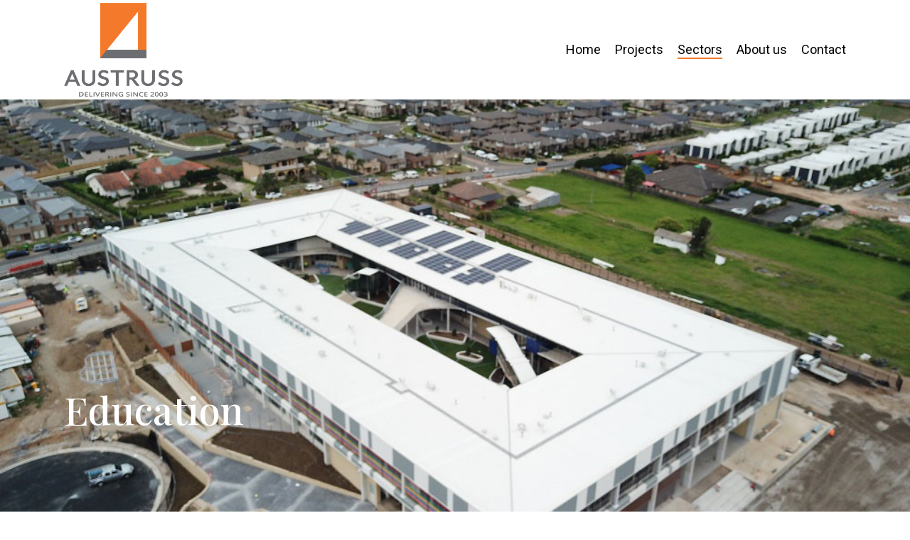

--- FILE ---
content_type: text/html; charset=UTF-8
request_url: https://austruss.com.au/education/
body_size: 17800
content:
<!doctype html>
<html lang="en-US" class="no-js">
<head>
	<meta charset="UTF-8">
	<meta name="viewport" content="width=device-width, initial-scale=1, maximum-scale=1, user-scalable=0" /><meta name='robots' content='index, follow, max-image-preview:large, max-snippet:-1, max-video-preview:-1' />

	<!-- This site is optimized with the Yoast SEO plugin v26.8 - https://yoast.com/product/yoast-seo-wordpress/ -->
	<title>Education - Austruss</title>
	<link rel="canonical" href="https://austruss.com.au/education/" />
	<meta property="og:locale" content="en_US" />
	<meta property="og:type" content="article" />
	<meta property="og:title" content="Education - Austruss" />
	<meta property="og:url" content="https://austruss.com.au/education/" />
	<meta property="og:site_name" content="Austruss" />
	<meta property="article:modified_time" content="2024-04-29T03:09:12+00:00" />
	<meta name="twitter:card" content="summary_large_image" />
	<script type="application/ld+json" class="yoast-schema-graph">{"@context":"https://schema.org","@graph":[{"@type":"WebPage","@id":"https://austruss.com.au/education/","url":"https://austruss.com.au/education/","name":"Education - Austruss","isPartOf":{"@id":"https://austruss.com.au/#website"},"datePublished":"2024-01-30T07:15:05+00:00","dateModified":"2024-04-29T03:09:12+00:00","breadcrumb":{"@id":"https://austruss.com.au/education/#breadcrumb"},"inLanguage":"en-US","potentialAction":[{"@type":"ReadAction","target":["https://austruss.com.au/education/"]}]},{"@type":"BreadcrumbList","@id":"https://austruss.com.au/education/#breadcrumb","itemListElement":[{"@type":"ListItem","position":1,"name":"Home","item":"https://austruss.com.au/"},{"@type":"ListItem","position":2,"name":"Education"}]},{"@type":"WebSite","@id":"https://austruss.com.au/#website","url":"https://austruss.com.au/","name":"Austruss","description":"","potentialAction":[{"@type":"SearchAction","target":{"@type":"EntryPoint","urlTemplate":"https://austruss.com.au/?s={search_term_string}"},"query-input":{"@type":"PropertyValueSpecification","valueRequired":true,"valueName":"search_term_string"}}],"inLanguage":"en-US"}]}</script>
	<!-- / Yoast SEO plugin. -->


<link rel='dns-prefetch' href='//www.googletagmanager.com' />
<link rel='dns-prefetch' href='//fonts.googleapis.com' />
<link rel="alternate" type="application/rss+xml" title="Austruss &raquo; Feed" href="https://austruss.com.au/feed/" />
<link rel="alternate" title="oEmbed (JSON)" type="application/json+oembed" href="https://austruss.com.au/wp-json/oembed/1.0/embed?url=https%3A%2F%2Faustruss.com.au%2Feducation%2F" />
<link rel="alternate" title="oEmbed (XML)" type="text/xml+oembed" href="https://austruss.com.au/wp-json/oembed/1.0/embed?url=https%3A%2F%2Faustruss.com.au%2Feducation%2F&#038;format=xml" />
<link rel="preload" href="https://austruss.com.au/wp-content/themes/salient/css/fonts/icomoon.woff?v=1.6" as="font" type="font/woff" crossorigin="anonymous"><style id='wp-img-auto-sizes-contain-inline-css' type='text/css'>
img:is([sizes=auto i],[sizes^="auto," i]){contain-intrinsic-size:3000px 1500px}
/*# sourceURL=wp-img-auto-sizes-contain-inline-css */
</style>
<style id='classic-theme-styles-inline-css' type='text/css'>
/*! This file is auto-generated */
.wp-block-button__link{color:#fff;background-color:#32373c;border-radius:9999px;box-shadow:none;text-decoration:none;padding:calc(.667em + 2px) calc(1.333em + 2px);font-size:1.125em}.wp-block-file__button{background:#32373c;color:#fff;text-decoration:none}
/*# sourceURL=/wp-includes/css/classic-themes.min.css */
</style>
<link rel='stylesheet' id='nectar-portfolio-css' href='https://austruss.com.au/wp-content/plugins/salient-portfolio/css/portfolio.css?ver=1.7.5' type='text/css' media='all' />
<link rel='stylesheet' id='salient-grid-system-css' href='https://austruss.com.au/wp-content/themes/salient/css/build/grid-system.css?ver=16.0.5' type='text/css' media='all' />
<link rel='stylesheet' id='main-styles-css' href='https://austruss.com.au/wp-content/themes/salient/css/build/style.css?ver=16.0.5' type='text/css' media='all' />
<link rel='stylesheet' id='nectar-element-milestone-css' href='https://austruss.com.au/wp-content/themes/salient/css/build/elements/element-milestone.css?ver=16.0.5' type='text/css' media='all' />
<link rel='stylesheet' id='nectar_default_font_open_sans-css' href='https://fonts.googleapis.com/css?family=Open+Sans%3A300%2C400%2C600%2C700&#038;subset=latin%2Clatin-ext&#038;display=swap' type='text/css' media='all' />
<link rel='stylesheet' id='responsive-css' href='https://austruss.com.au/wp-content/themes/salient/css/build/responsive.css?ver=16.0.5' type='text/css' media='all' />
<link rel='stylesheet' id='skin-material-css' href='https://austruss.com.au/wp-content/themes/salient/css/build/skin-material.css?ver=16.0.5' type='text/css' media='all' />
<link rel='stylesheet' id='salient-wp-menu-dynamic-css' href='https://austruss.com.au/wp-content/uploads/salient/menu-dynamic.css?ver=81240' type='text/css' media='all' />
<link rel='stylesheet' id='js_composer_front-css' href='https://austruss.com.au/wp-content/plugins/js_composer_salient/assets/css/js_composer.min.css?ver=6.13.1' type='text/css' media='all' />
<link rel='stylesheet' id='dynamic-css-css' href='https://austruss.com.au/wp-content/themes/salient/css/salient-dynamic-styles.css?ver=83043' type='text/css' media='all' />
<style id='dynamic-css-inline-css' type='text/css'>
@media only screen and (min-width:1000px){body #ajax-content-wrap.no-scroll{min-height:calc(100vh - 196px);height:calc(100vh - 196px)!important;}}@media only screen and (min-width:1000px){#page-header-wrap.fullscreen-header,#page-header-wrap.fullscreen-header #page-header-bg,html:not(.nectar-box-roll-loaded) .nectar-box-roll > #page-header-bg.fullscreen-header,.nectar_fullscreen_zoom_recent_projects,#nectar_fullscreen_rows:not(.afterLoaded) > div{height:calc(100vh - 195px);}.wpb_row.vc_row-o-full-height.top-level,.wpb_row.vc_row-o-full-height.top-level > .col.span_12{min-height:calc(100vh - 195px);}html:not(.nectar-box-roll-loaded) .nectar-box-roll > #page-header-bg.fullscreen-header{top:196px;}.nectar-slider-wrap[data-fullscreen="true"]:not(.loaded),.nectar-slider-wrap[data-fullscreen="true"]:not(.loaded) .swiper-container{height:calc(100vh - 194px)!important;}.admin-bar .nectar-slider-wrap[data-fullscreen="true"]:not(.loaded),.admin-bar .nectar-slider-wrap[data-fullscreen="true"]:not(.loaded) .swiper-container{height:calc(100vh - 194px - 32px)!important;}}.admin-bar[class*="page-template-template-no-header"] .wpb_row.vc_row-o-full-height.top-level,.admin-bar[class*="page-template-template-no-header"] .wpb_row.vc_row-o-full-height.top-level > .col.span_12{min-height:calc(100vh - 32px);}body[class*="page-template-template-no-header"] .wpb_row.vc_row-o-full-height.top-level,body[class*="page-template-template-no-header"] .wpb_row.vc_row-o-full-height.top-level > .col.span_12{min-height:100vh;}@media only screen and (max-width:999px){.using-mobile-browser #nectar_fullscreen_rows:not(.afterLoaded):not([data-mobile-disable="on"]) > div{height:calc(100vh - 156px);}.using-mobile-browser .wpb_row.vc_row-o-full-height.top-level,.using-mobile-browser .wpb_row.vc_row-o-full-height.top-level > .col.span_12,[data-permanent-transparent="1"].using-mobile-browser .wpb_row.vc_row-o-full-height.top-level,[data-permanent-transparent="1"].using-mobile-browser .wpb_row.vc_row-o-full-height.top-level > .col.span_12{min-height:calc(100vh - 156px);}html:not(.nectar-box-roll-loaded) .nectar-box-roll > #page-header-bg.fullscreen-header,.nectar_fullscreen_zoom_recent_projects,.nectar-slider-wrap[data-fullscreen="true"]:not(.loaded),.nectar-slider-wrap[data-fullscreen="true"]:not(.loaded) .swiper-container,#nectar_fullscreen_rows:not(.afterLoaded):not([data-mobile-disable="on"]) > div{height:calc(100vh - 103px);}.wpb_row.vc_row-o-full-height.top-level,.wpb_row.vc_row-o-full-height.top-level > .col.span_12{min-height:calc(100vh - 103px);}body[data-transparent-header="false"] #ajax-content-wrap.no-scroll{min-height:calc(100vh - 103px);height:calc(100vh - 103px);}}#nectar_fullscreen_rows{background-color:transparent;}#ajax-content-wrap .vc_row.top_margin_4pct{margin-top:4%;}#ajax-content-wrap .vc_row.left_padding_3pct .row_col_wrap_12,.nectar-global-section .vc_row.left_padding_3pct .row_col_wrap_12{padding-left:3%;}#ajax-content-wrap .vc_row.right_padding_3pct .row_col_wrap_12,.nectar-global-section .vc_row.right_padding_3pct .row_col_wrap_12{padding-right:3%;}#ajax-content-wrap .vc_row.bottom_margin_4pct{margin-bottom:4%;}#ajax-content-wrap .vc_row.top_margin_5pct{margin-top:5%;}body .container-wrap .wpb_row[data-column-margin="5px"]:not(.full-width-section):not(.full-width-content){margin-bottom:5px;}body .container-wrap .vc_row-fluid[data-column-margin="5px"] > .span_12,body .container-wrap .vc_row-fluid[data-column-margin="5px"] .full-page-inner > .container > .span_12,body .container-wrap .vc_row-fluid[data-column-margin="5px"] .full-page-inner > .span_12{margin-left:-2.5px;margin-right:-2.5px;}body .container-wrap .vc_row-fluid[data-column-margin="5px"] .wpb_column:not(.child_column),body .container-wrap .inner_row[data-column-margin="5px"] .child_column{padding-left:2.5px;padding-right:2.5px;}.container-wrap .vc_row-fluid[data-column-margin="5px"].full-width-content > .span_12,.container-wrap .vc_row-fluid[data-column-margin="5px"].full-width-content .full-page-inner > .span_12{margin-left:0;margin-right:0;padding-left:2.5px;padding-right:2.5px;}.single-portfolio #full_width_portfolio .vc_row-fluid[data-column-margin="5px"].full-width-content > .span_12{padding-right:2.5px;}@media only screen and (max-width:999px) and (min-width:690px){.vc_row-fluid[data-column-margin="5px"] > .span_12 > .one-fourths:not([class*="vc_col-xs-"]),.vc_row-fluid .vc_row-fluid.inner_row[data-column-margin="5px"] > .span_12 > .one-fourths:not([class*="vc_col-xs-"]){margin-bottom:5px;}}.col.padding-4-percent > .vc_column-inner,.col.padding-4-percent > .n-sticky > .vc_column-inner{padding:calc(600px * 0.06);}@media only screen and (max-width:690px){.col.padding-4-percent > .vc_column-inner,.col.padding-4-percent > .n-sticky > .vc_column-inner{padding:calc(100vw * 0.06);}}@media only screen and (min-width:1000px){.col.padding-4-percent > .vc_column-inner,.col.padding-4-percent > .n-sticky > .vc_column-inner{padding:calc((100vw - 180px) * 0.04);}.column_container:not(.vc_col-sm-12) .col.padding-4-percent > .vc_column-inner{padding:calc((100vw - 180px) * 0.02);}}@media only screen and (min-width:1425px){.col.padding-4-percent > .vc_column-inner{padding:calc(1245px * 0.04);}.column_container:not(.vc_col-sm-12) .col.padding-4-percent > .vc_column-inner{padding:calc(1245px * 0.02);}}.full-width-content .col.padding-4-percent > .vc_column-inner{padding:calc(100vw * 0.04);}@media only screen and (max-width:999px){.full-width-content .col.padding-4-percent > .vc_column-inner{padding:calc(100vw * 0.06);}}@media only screen and (min-width:1000px){.full-width-content .column_container:not(.vc_col-sm-12) .col.padding-4-percent > .vc_column-inner{padding:calc(100vw * 0.02);}}body #ajax-content-wrap .col[data-padding-pos="right"] > .vc_column-inner,#ajax-content-wrap .col[data-padding-pos="right"] > .n-sticky > .vc_column-inner{padding-left:0;padding-top:0;padding-bottom:0}.col.padding-3-percent > .vc_column-inner,.col.padding-3-percent > .n-sticky > .vc_column-inner{padding:calc(600px * 0.03);}@media only screen and (max-width:690px){.col.padding-3-percent > .vc_column-inner,.col.padding-3-percent > .n-sticky > .vc_column-inner{padding:calc(100vw * 0.03);}}@media only screen and (min-width:1000px){.col.padding-3-percent > .vc_column-inner,.col.padding-3-percent > .n-sticky > .vc_column-inner{padding:calc((100vw - 180px) * 0.03);}.column_container:not(.vc_col-sm-12) .col.padding-3-percent > .vc_column-inner{padding:calc((100vw - 180px) * 0.015);}}@media only screen and (min-width:1425px){.col.padding-3-percent > .vc_column-inner{padding:calc(1245px * 0.03);}.column_container:not(.vc_col-sm-12) .col.padding-3-percent > .vc_column-inner{padding:calc(1245px * 0.015);}}.full-width-content .col.padding-3-percent > .vc_column-inner{padding:calc(100vw * 0.03);}@media only screen and (max-width:999px){.full-width-content .col.padding-3-percent > .vc_column-inner{padding:calc(100vw * 0.03);}}@media only screen and (min-width:1000px){.full-width-content .column_container:not(.vc_col-sm-12) .col.padding-3-percent > .vc_column-inner{padding:calc(100vw * 0.015);}}@media only screen,print{.wpb_column.force-desktop-text-align-left,.wpb_column.force-desktop-text-align-left .col{text-align:left!important;}.wpb_column.force-desktop-text-align-right,.wpb_column.force-desktop-text-align-right .col{text-align:right!important;}.wpb_column.force-desktop-text-align-center,.wpb_column.force-desktop-text-align-center .col,.wpb_column.force-desktop-text-align-center .vc_custom_heading,.wpb_column.force-desktop-text-align-center .nectar-cta{text-align:center!important;}.wpb_column.force-desktop-text-align-center .img-with-aniamtion-wrap img{display:inline-block;}}body #ajax-content-wrap .col[data-padding-pos="left"] > .vc_column-inner,#ajax-content-wrap .col[data-padding-pos="left"] > .n-sticky > .vc_column-inner{padding-right:0;padding-top:0;padding-bottom:0}.col.padding-1-percent > .vc_column-inner,.col.padding-1-percent > .n-sticky > .vc_column-inner{padding:calc(600px * 0.01);}@media only screen and (max-width:690px){.col.padding-1-percent > .vc_column-inner,.col.padding-1-percent > .n-sticky > .vc_column-inner{padding:calc(100vw * 0.01);}}@media only screen and (min-width:1000px){.col.padding-1-percent > .vc_column-inner,.col.padding-1-percent > .n-sticky > .vc_column-inner{padding:calc((100vw - 180px) * 0.01);}.column_container:not(.vc_col-sm-12) .col.padding-1-percent > .vc_column-inner{padding:calc((100vw - 180px) * 0.005);}}@media only screen and (min-width:1425px){.col.padding-1-percent > .vc_column-inner{padding:calc(1245px * 0.01);}.column_container:not(.vc_col-sm-12) .col.padding-1-percent > .vc_column-inner{padding:calc(1245px * 0.005);}}.full-width-content .col.padding-1-percent > .vc_column-inner{padding:calc(100vw * 0.01);}@media only screen and (max-width:999px){.full-width-content .col.padding-1-percent > .vc_column-inner{padding:calc(100vw * 0.01);}}@media only screen and (min-width:1000px){.full-width-content .column_container:not(.vc_col-sm-12) .col.padding-1-percent > .vc_column-inner{padding:calc(100vw * 0.005);}}.nectar_icon_wrap[data-style*="default"][data-color*="extra-color-gradient"] .nectar_icon i{border-radius:0!important;text-align:center;}.nectar_icon_wrap[data-style*="default"][data-color*="extra-color-gradient"] .nectar_icon i:before{vertical-align:top;}.nectar_icon_wrap[data-style*="default"][data-color*="extra-color-gradient"] .nectar_icon i[class*="fa-"],.nectar_icon_wrap[data-style*="default"][data-color*="extra-color-gradient"] .nectar_icon i[class^="icon-"]{vertical-align:baseline;}.nectar_icon_wrap[data-padding="5px"] .nectar_icon{padding:5px;}@media only screen and (max-width:690px){.wpb_column.child_column.bottom_margin_phone_0px{margin-bottom:0!important;}}@media only screen and (max-width:690px){.wpb_column.child_column.left_margin_phone_0px{margin-left:0!important;}}@media only screen and (max-width:690px){.wpb_column.child_column.right_margin_phone_0px{margin-right:0!important;}}@media only screen and (max-width:690px){.wpb_column.child_column.top_margin_phone_0px{margin-top:0!important;}}.screen-reader-text,.nectar-skip-to-content:not(:focus){border:0;clip:rect(1px,1px,1px,1px);clip-path:inset(50%);height:1px;margin:-1px;overflow:hidden;padding:0;position:absolute!important;width:1px;word-wrap:normal!important;}.row .col img:not([srcset]){width:auto;}.row .col img.img-with-animation.nectar-lazy:not([srcset]){width:100%;}
.dfma-icon .nectar_icon i::before { font-size:41px; }


@media only screen and (max-width: 999px) {
 .container-wrap .full-width-content.stats-section 
  .vc_row-fluid[data-column-margin*=px]>.span_12>.wpb_column {
    margin-bottom:0;
 }
 .container-wrap .full-width-content.stats-section 
  .wpb_column.column_container.vc_column_container {
    margin-bottom:2rem;
  }
}



@media only screen and (min-width: 1000px) {
  #header-outer #logo, #header-outer .logo-spacing {
    margin-top: 0;
    margin-bottom: 0;
  }
}




/* ============ GRID =========== */
#b6-brick-grid {
 display:grid;
 grid-template-columns: 1fr 1fr 1fr;
 grid-gap:16px;
}
#b6-brick-grid .b6-brick-grid-item { position:relative; }
#b6-brick-grid .b6-brick-grid-item .project-content {
 position: absolute;
 z-index: 100;
 padding: 19px 19px 25px!important;
 background-image: linear-gradient(0deg, transparent, #000000);
 top: 0; left:0; width:100%;
 color:#fff;
}
#b6-brick-grid .b6-brick-grid-item .project-content h5 { color:#fff; }

#projects-page #b6-brick-grid .b6-brick-grid-item:has(a):before {
 content: 'VIEW PROJECT';
 position: absolute;
 top: 50%;
 z-index: 100;
 color: #fff;
 left: 50%;
 transform: translate(-50%);
 pointer-events: none;
 opacity:0;
 transition:0.25s all;
 background:rgba(0,0,0,.5);
 line-height:1;
 display:inline-block;
 padding:.5em 1em;
 border-radius:2em;
 font-size:.75em;
}
#projects-page #b6-brick-grid .b6-brick-grid-item:has(a):hover:before { opacity:1; }

#b6-brick-grid .b6-brick-grid-item h3  {
 font-family: "Playfair Display";
 color:#fff;
 font-size: 28px;
 line-height: 1.2em;
 margin:0;
}
#b6-brick-grid .project-category {
 font-size:13px;
 line-height:1;
 text-transform:uppercase;
 border: 1px solid #fff;
 display: inline-block;
 padding: 0.5em 0.8em;
 border-radius: 2rem;
}
#b6-brick-grid .b6-brick-grid-item img {
 object-fit: cover;
 display:block;
 width:100%;
 height:100%;
 margin:0;
}

#b6-brick-grid .b6-brick-grid-item.sml { grid-column: span 1; }
#b6-brick-grid .b6-brick-grid-item.lrg { grid-column: span 2; }
#b6-brick-grid .b6-brick-grid-item.sml img { aspect-ratio:1 / 1; }
#b6-brick-grid .b6-brick-grid-item.lrg img { aspect-ratio:2 / 1; }
#b6-brick-grid .b6-brick-grid-item:has(a) { transition:all .35s;  }
#b6-brick-grid .b6-brick-grid-item:has(a):hover {
  transform:translateY(-10px);
  box-shadow:0 8px 20px rgba(0,0,0,0.4);
}

@media screen and (max-width:550px) {
 #b6-brick-grid {
  display:grid;
  grid-template-columns:1fr;
  grid-gap:8px;
 }
 #b6-brick-grid .b6-brick-grid-item.sml, 
   #b6-brick-grid .b6-brick-grid-item.lrg { grid-column: span 1; }
 #b6-brick-grid .b6-brick-grid-item.sml img, 
   #b6-brick-grid .b6-brick-grid-item.lrg img { aspect-ratio:1 / 1; }
}

.attrs {
  display:flex;
  flex-wrap:wrap;
  justify-content:center;
  align-items:center;
  gap:2em;
  margin-top:2em;
}
.attrs > div  { text-align:center; }
.attrs .icon-title-wrapper { display:flex; flex-wrap:wrap; align-items:center; justify-content:center; }
.attrs .icon-title-wrapper p {
  margin:0;
  padding:0;
  font-size: 1.5em;
  margin-left: 0.6em;
  font-weight: 600;
}
.attrs .attr-desc { font-size:15px; color: #555; }
.project-popup-header {
  display: flex;
  flex-wrap: wrap;
  flex-direction:row;
  align-content: center;
  align-items: center;
  width: 100%;
}
@media screen and (max-width:550px) {
  .project-popup-header { display:block; }
}
.project-popup-header .flex-col {
  display: flex;
  flex-direction: column;
  flex-basis: 100%;
  flex: 1;
  padding-right:15px;
}
.project-popup-header .flex-col img { width: 100%; height: auto; }
.fancybox-slide--html .fancybox-content .fancybox-close-small  { color:#fff; }

.project-categorys { text-align:center; }
.project-categorys a {
  display: inline-block;
  color:#888;
  border-radius:.5em;
  margin: 6px;
  padding: 9px 16px;
  line-height: 1;
  font-size:1rem;
}
.project-categorys a.current, .project-categorys a:hover { background:#bbb; color:#fff; }
@media screen and (max-width:550px) {
    .project-categorys a { margin:0; }
    .fancybox-slide .fancybox-content { padding:10px; }
}
/*# sourceURL=dynamic-css-inline-css */
</style>
<link rel='stylesheet' id='salient-child-style-css' href='https://austruss.com.au/wp-content/themes/salient-child/style.css?ver=16.0.5' type='text/css' media='all' />
<link rel='stylesheet' id='redux-google-fonts-salient_redux-css' href='https://fonts.googleapis.com/css?family=Roboto%3A400%7CPlayfair+Display%3A500&#038;display=swap&#038;ver=6.9' type='text/css' media='all' />

<!-- Google tag (gtag.js) snippet added by Site Kit -->
<!-- Google Analytics snippet added by Site Kit -->
<script type="text/javascript" src="https://www.googletagmanager.com/gtag/js?id=GT-NC8BZ4X" id="google_gtagjs-js" async></script>
<script type="text/javascript" id="google_gtagjs-js-after">
/* <![CDATA[ */
window.dataLayer = window.dataLayer || [];function gtag(){dataLayer.push(arguments);}
gtag("set","linker",{"domains":["austruss.com.au"]});
gtag("js", new Date());
gtag("set", "developer_id.dZTNiMT", true);
gtag("config", "GT-NC8BZ4X");
//# sourceURL=google_gtagjs-js-after
/* ]]> */
</script>
<link rel="https://api.w.org/" href="https://austruss.com.au/wp-json/" /><link rel="alternate" title="JSON" type="application/json" href="https://austruss.com.au/wp-json/wp/v2/pages/2013" /><link rel="EditURI" type="application/rsd+xml" title="RSD" href="https://austruss.com.au/xmlrpc.php?rsd" />
<meta name="generator" content="WordPress 6.9" />
<link rel='shortlink' href='https://austruss.com.au/?p=2013' />
<meta name="generator" content="Site Kit by Google 1.160.1" /><script type="text/javascript"> var root = document.getElementsByTagName( "html" )[0]; root.setAttribute( "class", "js" ); </script><meta name="generator" content="Powered by WPBakery Page Builder - drag and drop page builder for WordPress."/>
<link rel="icon" href="https://austruss.com.au/wp-content/uploads/2023/06/cropped-logo_anim_00160-32x32.jpg" sizes="32x32" />
<link rel="icon" href="https://austruss.com.au/wp-content/uploads/2023/06/cropped-logo_anim_00160-192x192.jpg" sizes="192x192" />
<link rel="apple-touch-icon" href="https://austruss.com.au/wp-content/uploads/2023/06/cropped-logo_anim_00160-180x180.jpg" />
<meta name="msapplication-TileImage" content="https://austruss.com.au/wp-content/uploads/2023/06/cropped-logo_anim_00160-270x270.jpg" />
<style type="text/css" data-type="vc_custom-css">.wpb_wrapper div.nectar_icon_wrap { margin-bottom:0; }

.nectar_icon_wrap .nectar_icon {
 display:inline-block;
}

.display-inline-block { display:inline-block; }

.flex-vertical-align .wpb_wrapper { display:flex; align-items:center; justify-content:center; }
.flex-vertical-align .wpb_wrapper p { font-size:2.4rem; }

.overlay-centered {
    position:absolute;
    top:50%;
    left:50%;
    transform:translate(-50%, -100%);
    z-index:101;
}</style><style type="text/css" data-type="vc_shortcodes-custom-css">.vc_custom_1708567032332{margin-bottom: 0px !important;}.vc_custom_1714360151659{margin-bottom: 2% !important;}</style><noscript><style> .wpb_animate_when_almost_visible { opacity: 1; }</style></noscript><style id='global-styles-inline-css' type='text/css'>
:root{--wp--preset--aspect-ratio--square: 1;--wp--preset--aspect-ratio--4-3: 4/3;--wp--preset--aspect-ratio--3-4: 3/4;--wp--preset--aspect-ratio--3-2: 3/2;--wp--preset--aspect-ratio--2-3: 2/3;--wp--preset--aspect-ratio--16-9: 16/9;--wp--preset--aspect-ratio--9-16: 9/16;--wp--preset--color--black: #000000;--wp--preset--color--cyan-bluish-gray: #abb8c3;--wp--preset--color--white: #ffffff;--wp--preset--color--pale-pink: #f78da7;--wp--preset--color--vivid-red: #cf2e2e;--wp--preset--color--luminous-vivid-orange: #ff6900;--wp--preset--color--luminous-vivid-amber: #fcb900;--wp--preset--color--light-green-cyan: #7bdcb5;--wp--preset--color--vivid-green-cyan: #00d084;--wp--preset--color--pale-cyan-blue: #8ed1fc;--wp--preset--color--vivid-cyan-blue: #0693e3;--wp--preset--color--vivid-purple: #9b51e0;--wp--preset--gradient--vivid-cyan-blue-to-vivid-purple: linear-gradient(135deg,rgb(6,147,227) 0%,rgb(155,81,224) 100%);--wp--preset--gradient--light-green-cyan-to-vivid-green-cyan: linear-gradient(135deg,rgb(122,220,180) 0%,rgb(0,208,130) 100%);--wp--preset--gradient--luminous-vivid-amber-to-luminous-vivid-orange: linear-gradient(135deg,rgb(252,185,0) 0%,rgb(255,105,0) 100%);--wp--preset--gradient--luminous-vivid-orange-to-vivid-red: linear-gradient(135deg,rgb(255,105,0) 0%,rgb(207,46,46) 100%);--wp--preset--gradient--very-light-gray-to-cyan-bluish-gray: linear-gradient(135deg,rgb(238,238,238) 0%,rgb(169,184,195) 100%);--wp--preset--gradient--cool-to-warm-spectrum: linear-gradient(135deg,rgb(74,234,220) 0%,rgb(151,120,209) 20%,rgb(207,42,186) 40%,rgb(238,44,130) 60%,rgb(251,105,98) 80%,rgb(254,248,76) 100%);--wp--preset--gradient--blush-light-purple: linear-gradient(135deg,rgb(255,206,236) 0%,rgb(152,150,240) 100%);--wp--preset--gradient--blush-bordeaux: linear-gradient(135deg,rgb(254,205,165) 0%,rgb(254,45,45) 50%,rgb(107,0,62) 100%);--wp--preset--gradient--luminous-dusk: linear-gradient(135deg,rgb(255,203,112) 0%,rgb(199,81,192) 50%,rgb(65,88,208) 100%);--wp--preset--gradient--pale-ocean: linear-gradient(135deg,rgb(255,245,203) 0%,rgb(182,227,212) 50%,rgb(51,167,181) 100%);--wp--preset--gradient--electric-grass: linear-gradient(135deg,rgb(202,248,128) 0%,rgb(113,206,126) 100%);--wp--preset--gradient--midnight: linear-gradient(135deg,rgb(2,3,129) 0%,rgb(40,116,252) 100%);--wp--preset--font-size--small: 13px;--wp--preset--font-size--medium: 20px;--wp--preset--font-size--large: 36px;--wp--preset--font-size--x-large: 42px;--wp--preset--spacing--20: 0.44rem;--wp--preset--spacing--30: 0.67rem;--wp--preset--spacing--40: 1rem;--wp--preset--spacing--50: 1.5rem;--wp--preset--spacing--60: 2.25rem;--wp--preset--spacing--70: 3.38rem;--wp--preset--spacing--80: 5.06rem;--wp--preset--shadow--natural: 6px 6px 9px rgba(0, 0, 0, 0.2);--wp--preset--shadow--deep: 12px 12px 50px rgba(0, 0, 0, 0.4);--wp--preset--shadow--sharp: 6px 6px 0px rgba(0, 0, 0, 0.2);--wp--preset--shadow--outlined: 6px 6px 0px -3px rgb(255, 255, 255), 6px 6px rgb(0, 0, 0);--wp--preset--shadow--crisp: 6px 6px 0px rgb(0, 0, 0);}:where(.is-layout-flex){gap: 0.5em;}:where(.is-layout-grid){gap: 0.5em;}body .is-layout-flex{display: flex;}.is-layout-flex{flex-wrap: wrap;align-items: center;}.is-layout-flex > :is(*, div){margin: 0;}body .is-layout-grid{display: grid;}.is-layout-grid > :is(*, div){margin: 0;}:where(.wp-block-columns.is-layout-flex){gap: 2em;}:where(.wp-block-columns.is-layout-grid){gap: 2em;}:where(.wp-block-post-template.is-layout-flex){gap: 1.25em;}:where(.wp-block-post-template.is-layout-grid){gap: 1.25em;}.has-black-color{color: var(--wp--preset--color--black) !important;}.has-cyan-bluish-gray-color{color: var(--wp--preset--color--cyan-bluish-gray) !important;}.has-white-color{color: var(--wp--preset--color--white) !important;}.has-pale-pink-color{color: var(--wp--preset--color--pale-pink) !important;}.has-vivid-red-color{color: var(--wp--preset--color--vivid-red) !important;}.has-luminous-vivid-orange-color{color: var(--wp--preset--color--luminous-vivid-orange) !important;}.has-luminous-vivid-amber-color{color: var(--wp--preset--color--luminous-vivid-amber) !important;}.has-light-green-cyan-color{color: var(--wp--preset--color--light-green-cyan) !important;}.has-vivid-green-cyan-color{color: var(--wp--preset--color--vivid-green-cyan) !important;}.has-pale-cyan-blue-color{color: var(--wp--preset--color--pale-cyan-blue) !important;}.has-vivid-cyan-blue-color{color: var(--wp--preset--color--vivid-cyan-blue) !important;}.has-vivid-purple-color{color: var(--wp--preset--color--vivid-purple) !important;}.has-black-background-color{background-color: var(--wp--preset--color--black) !important;}.has-cyan-bluish-gray-background-color{background-color: var(--wp--preset--color--cyan-bluish-gray) !important;}.has-white-background-color{background-color: var(--wp--preset--color--white) !important;}.has-pale-pink-background-color{background-color: var(--wp--preset--color--pale-pink) !important;}.has-vivid-red-background-color{background-color: var(--wp--preset--color--vivid-red) !important;}.has-luminous-vivid-orange-background-color{background-color: var(--wp--preset--color--luminous-vivid-orange) !important;}.has-luminous-vivid-amber-background-color{background-color: var(--wp--preset--color--luminous-vivid-amber) !important;}.has-light-green-cyan-background-color{background-color: var(--wp--preset--color--light-green-cyan) !important;}.has-vivid-green-cyan-background-color{background-color: var(--wp--preset--color--vivid-green-cyan) !important;}.has-pale-cyan-blue-background-color{background-color: var(--wp--preset--color--pale-cyan-blue) !important;}.has-vivid-cyan-blue-background-color{background-color: var(--wp--preset--color--vivid-cyan-blue) !important;}.has-vivid-purple-background-color{background-color: var(--wp--preset--color--vivid-purple) !important;}.has-black-border-color{border-color: var(--wp--preset--color--black) !important;}.has-cyan-bluish-gray-border-color{border-color: var(--wp--preset--color--cyan-bluish-gray) !important;}.has-white-border-color{border-color: var(--wp--preset--color--white) !important;}.has-pale-pink-border-color{border-color: var(--wp--preset--color--pale-pink) !important;}.has-vivid-red-border-color{border-color: var(--wp--preset--color--vivid-red) !important;}.has-luminous-vivid-orange-border-color{border-color: var(--wp--preset--color--luminous-vivid-orange) !important;}.has-luminous-vivid-amber-border-color{border-color: var(--wp--preset--color--luminous-vivid-amber) !important;}.has-light-green-cyan-border-color{border-color: var(--wp--preset--color--light-green-cyan) !important;}.has-vivid-green-cyan-border-color{border-color: var(--wp--preset--color--vivid-green-cyan) !important;}.has-pale-cyan-blue-border-color{border-color: var(--wp--preset--color--pale-cyan-blue) !important;}.has-vivid-cyan-blue-border-color{border-color: var(--wp--preset--color--vivid-cyan-blue) !important;}.has-vivid-purple-border-color{border-color: var(--wp--preset--color--vivid-purple) !important;}.has-vivid-cyan-blue-to-vivid-purple-gradient-background{background: var(--wp--preset--gradient--vivid-cyan-blue-to-vivid-purple) !important;}.has-light-green-cyan-to-vivid-green-cyan-gradient-background{background: var(--wp--preset--gradient--light-green-cyan-to-vivid-green-cyan) !important;}.has-luminous-vivid-amber-to-luminous-vivid-orange-gradient-background{background: var(--wp--preset--gradient--luminous-vivid-amber-to-luminous-vivid-orange) !important;}.has-luminous-vivid-orange-to-vivid-red-gradient-background{background: var(--wp--preset--gradient--luminous-vivid-orange-to-vivid-red) !important;}.has-very-light-gray-to-cyan-bluish-gray-gradient-background{background: var(--wp--preset--gradient--very-light-gray-to-cyan-bluish-gray) !important;}.has-cool-to-warm-spectrum-gradient-background{background: var(--wp--preset--gradient--cool-to-warm-spectrum) !important;}.has-blush-light-purple-gradient-background{background: var(--wp--preset--gradient--blush-light-purple) !important;}.has-blush-bordeaux-gradient-background{background: var(--wp--preset--gradient--blush-bordeaux) !important;}.has-luminous-dusk-gradient-background{background: var(--wp--preset--gradient--luminous-dusk) !important;}.has-pale-ocean-gradient-background{background: var(--wp--preset--gradient--pale-ocean) !important;}.has-electric-grass-gradient-background{background: var(--wp--preset--gradient--electric-grass) !important;}.has-midnight-gradient-background{background: var(--wp--preset--gradient--midnight) !important;}.has-small-font-size{font-size: var(--wp--preset--font-size--small) !important;}.has-medium-font-size{font-size: var(--wp--preset--font-size--medium) !important;}.has-large-font-size{font-size: var(--wp--preset--font-size--large) !important;}.has-x-large-font-size{font-size: var(--wp--preset--font-size--x-large) !important;}
/*# sourceURL=global-styles-inline-css */
</style>
<link rel='stylesheet' id='font-awesome-css' href='https://austruss.com.au/wp-content/themes/salient/css/font-awesome.min.css?ver=4.7.1' type='text/css' media='all' />
<link data-pagespeed-no-defer data-nowprocket data-wpacu-skip data-no-optimize data-noptimize rel='stylesheet' id='main-styles-non-critical-css' href='https://austruss.com.au/wp-content/themes/salient/css/build/style-non-critical.css?ver=16.0.5' type='text/css' media='all' />
<link data-pagespeed-no-defer data-nowprocket data-wpacu-skip data-no-optimize data-noptimize rel='stylesheet' id='fancyBox-css' href='https://austruss.com.au/wp-content/themes/salient/css/build/plugins/jquery.fancybox.css?ver=3.3.1' type='text/css' media='all' />
<link data-pagespeed-no-defer data-nowprocket data-wpacu-skip data-no-optimize data-noptimize rel='stylesheet' id='nectar-ocm-core-css' href='https://austruss.com.au/wp-content/themes/salient/css/build/off-canvas/core.css?ver=16.0.5' type='text/css' media='all' />
<link data-pagespeed-no-defer data-nowprocket data-wpacu-skip data-no-optimize data-noptimize rel='stylesheet' id='nectar-ocm-slide-out-right-material-css' href='https://austruss.com.au/wp-content/themes/salient/css/build/off-canvas/slide-out-right-material.css?ver=16.0.5' type='text/css' media='all' />
<link data-pagespeed-no-defer data-nowprocket data-wpacu-skip data-no-optimize data-noptimize rel='stylesheet' id='nectar-ocm-slide-out-right-hover-css' href='https://austruss.com.au/wp-content/themes/salient/css/build/off-canvas/slide-out-right-hover.css?ver=16.0.5' type='text/css' media='all' />
</head><body class="wp-singular page-template-default page page-id-2013 wp-theme-salient wp-child-theme-salient-child material wpb-js-composer js-comp-ver-6.13.1 vc_responsive" data-footer-reveal="false" data-footer-reveal-shadow="none" data-header-format="default" data-body-border="off" data-boxed-style="" data-header-breakpoint="1000" data-dropdown-style="minimal" data-cae="easeOutCubic" data-cad="750" data-megamenu-width="contained" data-aie="none" data-ls="fancybox" data-apte="standard" data-hhun="0" data-fancy-form-rcs="default" data-form-style="default" data-form-submit="regular" data-is="minimal" data-button-style="slightly_rounded_shadow" data-user-account-button="false" data-flex-cols="true" data-col-gap="default" data-header-inherit-rc="false" data-header-search="false" data-animated-anchors="true" data-ajax-transitions="false" data-full-width-header="false" data-slide-out-widget-area="true" data-slide-out-widget-area-style="slide-out-from-right" data-user-set-ocm="off" data-loading-animation="none" data-bg-header="true" data-responsive="1" data-ext-responsive="true" data-ext-padding="90" data-header-resize="1" data-header-color="custom" data-transparent-header="false" data-cart="false" data-remove-m-parallax="" data-remove-m-video-bgs="" data-m-animate="0" data-force-header-trans-color="light" data-smooth-scrolling="0" data-permanent-transparent="false" >
	
	<script type="text/javascript">
	 (function(window, document) {

		 if(navigator.userAgent.match(/(Android|iPod|iPhone|iPad|BlackBerry|IEMobile|Opera Mini)/)) {
			 document.body.className += " using-mobile-browser mobile ";
		 }

		 if( !("ontouchstart" in window) ) {

			 var body = document.querySelector("body");
			 var winW = window.innerWidth;
			 var bodyW = body.clientWidth;

			 if (winW > bodyW + 4) {
				 body.setAttribute("style", "--scroll-bar-w: " + (winW - bodyW - 4) + "px");
			 } else {
				 body.setAttribute("style", "--scroll-bar-w: 0px");
			 }
		 }

	 })(window, document);
   </script><a href="#ajax-content-wrap" class="nectar-skip-to-content">Skip to main content</a><div class="ocm-effect-wrap"><div class="ocm-effect-wrap-inner">	
	<div id="header-space"  data-header-mobile-fixed='1'></div> 
	
		<div id="header-outer" data-has-menu="true" data-has-buttons="no" data-header-button_style="default" data-using-pr-menu="false" data-mobile-fixed="1" data-ptnm="false" data-lhe="animated_underline" data-user-set-bg="#ffffff" data-format="default" data-permanent-transparent="false" data-megamenu-rt="0" data-remove-fixed="0" data-header-resize="1" data-cart="false" data-transparency-option="0" data-box-shadow="large" data-shrink-num="6" data-using-secondary="0" data-using-logo="1" data-logo-height="140" data-m-logo-height="80" data-padding="28" data-full-width="false" data-condense="false" >
		
<div id="search-outer" class="nectar">
	<div id="search">
		<div class="container">
			 <div id="search-box">
				 <div class="inner-wrap">
					 <div class="col span_12">
						  <form role="search" action="https://austruss.com.au/" method="GET">
														 <input type="text" name="s"  value="" aria-label="Search" placeholder="Search" />
							 
						<span>Hit enter to search or ESC to close</span>
												</form>
					</div><!--/span_12-->
				</div><!--/inner-wrap-->
			 </div><!--/search-box-->
			 <div id="close"><a href="#"><span class="screen-reader-text">Close Search</span>
				<span class="close-wrap"> <span class="close-line close-line1"></span> <span class="close-line close-line2"></span> </span>				 </a></div>
		 </div><!--/container-->
	</div><!--/search-->
</div><!--/search-outer-->

<header id="top">
	<div class="container">
		<div class="row">
			<div class="col span_3">
								<a id="logo" href="https://austruss.com.au" data-supplied-ml-starting-dark="false" data-supplied-ml-starting="false" data-supplied-ml="false" >
					<img class="stnd skip-lazy dark-version" width="306" height="257" alt="Austruss" src="https://austruss.com.au/wp-content/uploads/2023/11/austruss-logo-bold.png"  />				</a>
							</div><!--/span_3-->

			<div class="col span_9 col_last">
									<div class="nectar-mobile-only mobile-header"><div class="inner"></div></div>
													<div class="slide-out-widget-area-toggle mobile-icon slide-out-from-right" data-custom-color="false" data-icon-animation="simple-transform">
						<div> <a href="#sidewidgetarea" role="button" aria-label="Navigation Menu" aria-expanded="false" class="closed">
							<span class="screen-reader-text">Menu</span><span aria-hidden="true"> <i class="lines-button x2"> <i class="lines"></i> </i> </span>
						</a></div>
					</div>
				
									<nav>
													<ul class="sf-menu">
								<li id="menu-item-1791" class="menu-item menu-item-type-post_type menu-item-object-page menu-item-home nectar-regular-menu-item menu-item-1791"><a href="https://austruss.com.au/"><span class="menu-title-text">Home</span></a></li>
<li id="menu-item-2435" class="menu-item menu-item-type-custom menu-item-object-custom nectar-regular-menu-item menu-item-2435"><a href="/projects/"><span class="menu-title-text">Projects</span></a></li>
<li id="menu-item-2443" class="menu-item menu-item-type-custom menu-item-object-custom current-menu-ancestor current-menu-parent menu-item-has-children nectar-regular-menu-item megamenu nectar-megamenu-menu-item align-left width-100 menu-item-2443"><a href="#"><span class="menu-title-text">Sectors</span></a>
<ul class="sub-menu">
	<li id="menu-item-2442" class="menu-item menu-item-type-post_type menu-item-object-page current-menu-item page_item page-item-2013 current_page_item nectar-regular-menu-item menu-item-2442"><a href="https://austruss.com.au/education/" aria-current="page"><span class="menu-title-text">Education</span></a></li>
	<li id="menu-item-2441" class="menu-item menu-item-type-post_type menu-item-object-page nectar-regular-menu-item menu-item-2441"><a href="https://austruss.com.au/health/"><span class="menu-title-text">Health</span></a></li>
	<li id="menu-item-2437" class="menu-item menu-item-type-post_type menu-item-object-page nectar-regular-menu-item menu-item-2437"><a href="https://austruss.com.au/aged-care/"><span class="menu-title-text">Aged care</span></a></li>
	<li id="menu-item-2439" class="menu-item menu-item-type-post_type menu-item-object-page nectar-regular-menu-item menu-item-2439"><a href="https://austruss.com.au/infrastructure/"><span class="menu-title-text">Infrastructure</span></a></li>
	<li id="menu-item-2440" class="menu-item menu-item-type-post_type menu-item-object-page nectar-regular-menu-item menu-item-2440"><a href="https://austruss.com.au/commercial/"><span class="menu-title-text">Commercial</span></a></li>
	<li id="menu-item-2436" class="menu-item menu-item-type-post_type menu-item-object-page nectar-regular-menu-item menu-item-2436"><a href="https://austruss.com.au/residential/"><span class="menu-title-text">Residential</span></a></li>
	<li id="menu-item-2438" class="menu-item menu-item-type-post_type menu-item-object-page nectar-regular-menu-item menu-item-2438"><a href="https://austruss.com.au/defence/"><span class="menu-title-text">Defence</span></a></li>
</ul>
</li>
<li id="menu-item-1429" class="menu-item menu-item-type-post_type menu-item-object-page menu-item-has-children nectar-regular-menu-item menu-item-1429"><a href="https://austruss.com.au/about-us/"><span class="menu-title-text">About us</span></a>
<ul class="sub-menu">
	<li id="menu-item-2538" class="menu-item menu-item-type-post_type menu-item-object-page nectar-regular-menu-item menu-item-2538"><a href="https://austruss.com.au/about-us/"><span class="menu-title-text">About us</span></a></li>
	<li id="menu-item-2537" class="menu-item menu-item-type-post_type menu-item-object-page nectar-regular-menu-item menu-item-2537"><a href="https://austruss.com.au/sustainability/"><span class="menu-title-text">Sustainability</span></a></li>
	<li id="menu-item-1993" class="menu-item menu-item-type-post_type menu-item-object-page nectar-regular-menu-item menu-item-1993"><a href="https://austruss.com.au/our-story/"><span class="menu-title-text">Our story</span></a></li>
</ul>
</li>
<li id="menu-item-78" class="menu-item menu-item-type-post_type menu-item-object-page nectar-regular-menu-item menu-item-78"><a href="https://austruss.com.au/contact/"><span class="menu-title-text">Contact</span></a></li>
							</ul>
													<ul class="buttons sf-menu" data-user-set-ocm="off">

								
							</ul>
						
					</nav>

					
				</div><!--/span_9-->

				
			</div><!--/row-->
					</div><!--/container-->
	</header>		
	</div>
		<div id="ajax-content-wrap">
<div id="page-header-wrap" data-animate-in-effect="none" data-midnight="light" class="" style="height: 600px;"><style type="text/css">@media only screen and (max-width: 999px) and (min-width: 691px) {
          #page-header-bg .page-header-bg-image {
             background-image: url("https://austruss.com.au/wp-content/uploads/2023/10/Kellyville-North-Public-School_web.jpg")!important;
          }
        }
        @media only screen and (max-width: 690px) {
          #page-header-bg .page-header-bg-image {
            background-image: url("https://austruss.com.au/wp-content/uploads/2023/10/Kellyville-North-Public-School_web-768x576.jpg")!important;
         }
        }</style><div id="page-header-bg" class="not-loaded " data-padding-amt="high" data-animate-in-effect="none" data-midnight="light" data-text-effect="none" data-bg-pos="center" data-alignment="left" data-alignment-v="bottom" data-parallax="0" data-height="600"  style="background-color: #000; height:600px;">					<div class="page-header-bg-image-wrap" id="nectar-page-header-p-wrap" data-parallax-speed="fast">
						<div class="page-header-bg-image" style="background-image: url(https://austruss.com.au/wp-content/uploads/2023/10/Kellyville-North-Public-School_web.jpg);"></div>
					</div> 
				<div class="container">
			<div class="row">
				<div class="col span_6 ">
					<div class="inner-wrap">
						<h1>Education</h1> 						<span class="subheader"></span>
					</div>

										</div>
				</div>

				


			</div>
</div>

</div><div class="container-wrap">
	<div class="container main-content" role="main">
		<div class="row">
			
		<div id="fws_697a33276e620"  data-column-margin="default" data-midnight="dark"  class="wpb_row vc_row-fluid vc_row"  style="padding-top: 0px; padding-bottom: 0px; "><div class="row-bg-wrap" data-bg-animation="none" data-bg-animation-delay="" data-bg-overlay="false"><div class="inner-wrap row-bg-layer" ><div class="row-bg viewport-desktop"  style=""></div></div></div><div class="row_col_wrap_12 col span_12 dark left">
	<div  class="vc_col-sm-12 wpb_column column_container vc_column_container col no-extra-padding inherit_tablet inherit_phone "  data-padding-pos="all" data-has-bg-color="false" data-bg-color="" data-bg-opacity="1" data-animation="" data-delay="0" >
		<div class="vc_column-inner" >
			<div class="wpb_wrapper">
				<div class="divider-wrap" data-alignment="default"><div style="height: 25px;" class="divider"></div></div>
			</div> 
		</div>
	</div> 
</div></div>
		<div id="fws_697a33276ef2c"  data-column-margin="default" data-midnight="dark"  class="wpb_row vc_row-fluid vc_row"  style="padding-top: 0px; padding-bottom: 0px; "><div class="row-bg-wrap" data-bg-animation="none" data-bg-animation-delay="" data-bg-overlay="false"><div class="inner-wrap row-bg-layer" ><div class="row-bg viewport-desktop"  style=""></div></div></div><div class="row_col_wrap_12 col span_12 dark left">
	<div  class="vc_col-sm-6 wpb_column column_container vc_column_container col padding-4-percent inherit_tablet inherit_phone "  data-padding-pos="right" data-has-bg-color="false" data-bg-color="" data-bg-opacity="1" data-animation="" data-delay="0" >
		<div class="vc_column-inner" >
			<div class="wpb_wrapper">
				
<div class="wpb_text_column wpb_content_element " >
	<div class="wpb_wrapper">
		<p>In our more than 20-year history we have built hundreds of schools, childcare centres and universities across both the public and private sector.</p>
<p>We cut our teeth in education during 2011, with the roll out of the Building the Education Revolution (BER) project where we delivered over 250 schools throughout NSW.</p>
<p style="text-align: left;">We are proud to have pioneered the DfMA approach and kit of parts for Schools Infrastructure NSW projects enabling significant time and budget savings, combined with significant reductions in steel, zero wet weather delays and certainty of supply and delivery in tight timeframes.</p>
	</div>
</div>



<div id="fws_697a332771bf7" data-midnight="" data-column-margin="default" class="wpb_row vc_row-fluid vc_row inner_row"  style=""><div class="row-bg-wrap"> <div class="row-bg" ></div> </div><div class="row_col_wrap_12_inner col span_12  left">
	<div  class="vc_col-sm-6 wpb_column column_container vc_column_container col child_column no-extra-padding inherit_tablet inherit_phone "   data-padding-pos="all" data-has-bg-color="false" data-bg-color="" data-bg-opacity="1" data-animation="" data-delay="0" >
		<div class="vc_column-inner" >
		<div class="wpb_wrapper">
			<div class="nectar-milestone " data-symbol="+" data-symbol-alignment="default" data-symbol-pos="after" data-symbol-size="62" data-animation-delay="" data-ms-align="default" > <div class="number default" data-number-size="62"><h4><span>335</span></h4></div> <div class="subject" >Education projects</div> </div>
		</div> 
	</div>
	</div> 

	<div  class="vc_col-sm-6 wpb_column column_container vc_column_container col child_column no-extra-padding inherit_tablet inherit_phone "   data-padding-pos="all" data-has-bg-color="false" data-bg-color="" data-bg-opacity="1" data-animation="" data-delay="0" >
		<div class="vc_column-inner" >
		<div class="wpb_wrapper">
			<div class="nectar-milestone " data-symbol="$" data-symbol-alignment="default" data-symbol-pos="before" data-symbol-size="62" data-animation-delay="" data-ms-align="default" > <div class="number default" data-number-size="62"><h4><span>55</span></h4></div> <div class="subject" >Total Value (Millions)</div> </div>
		</div> 
	</div>
	</div> 
</div></div>
			</div> 
		</div>
	</div> 

	<div  class="vc_col-sm-6 wpb_column column_container vc_column_container col no-extra-padding inherit_tablet inherit_phone "  data-padding-pos="all" data-has-bg-color="false" data-bg-color="" data-bg-opacity="1" data-animation="" data-delay="0" >
		<div class="vc_column-inner" >
			<div class="wpb_wrapper">
				
	<div class="wpb_gallery wpb_content_element clearfix">
		<div class="wpb_wrapper"><div class="wpb_gallery_slidesimage_grid" data-onclick="link_image" data-interval="5">

	<div class="portfolio-wrap ">

			<span class="portfolio-loading"></span>

			<div class="row portfolio-items no-masonry " data-starting-filter="" data-gutter="2px" data-masonry-type="default" data-bypass-cropping=""  data-ps="7" data-loading="default" data-categories-to-show="" data-col-num="cols-2">



	
							<div class="col span_6  element" data-project-cat="" data-default-color="true" data-title-color="" data-subtitle-color="">

							<div class="inner-wrap animated" data-animation="fade_in_from_bottom">

							
							<div class="work-item style-2">

								<img fetchpriority="high" decoding="async" class="skip-lazy top-level-image " src="https://austruss.com.au/wp-content/uploads/2024/02/Smalls-Rd-construction-400x400.jpg" width="400" height="400" alt="Smalls-Rd-construction" title="Smalls-Rd-construction" />
								<div class="work-info-bg"></div>
								<div class="work-info">


																	   			 <a href="https://austruss.com.au/wp-content/uploads/2024/02/Smalls-Rd-construction.jpg" class="pretty_photo"></a>
								   		
										<div class="vert-center">
																					</div><!--/vert-center-->

									

								</div>
							</div><!--work-item-->

						

						</div></div> 
						
							<div class="col span_6  element" data-project-cat="" data-default-color="true" data-title-color="" data-subtitle-color="">

							<div class="inner-wrap animated" data-animation="fade_in_from_bottom">

							
							<div class="work-item style-2">

								<img decoding="async" class="skip-lazy top-level-image " src="https://austruss.com.au/wp-content/uploads/2024/02/Smalls-Rd-400x400.gif" width="400" height="400" alt="Smalls-Rd" title="Smalls-Rd" />
								<div class="work-info-bg"></div>
								<div class="work-info">


																	   			 <a href="https://austruss.com.au/wp-content/uploads/2024/02/Smalls-Rd.gif" class="pretty_photo"></a>
								   		
										<div class="vert-center">
																					</div><!--/vert-center-->

									

								</div>
							</div><!--work-item-->

						

						</div></div> 
						
							<div class="col span_6  element" data-project-cat="" data-default-color="true" data-title-color="" data-subtitle-color="">

							<div class="inner-wrap animated" data-animation="fade_in_from_bottom">

							
							<div class="work-item style-2">

								<img decoding="async" class="skip-lazy top-level-image " src="https://austruss.com.au/wp-content/uploads/2024/02/North_Curl_Curl_Public_School_facade-web-400x400.jpg" width="400" height="400" alt="North_Curl_Curl_Public_School_facade-web" title="North_Curl_Curl_Public_School_facade-web" />
								<div class="work-info-bg"></div>
								<div class="work-info">


																	   			 <a href="https://austruss.com.au/wp-content/uploads/2024/02/North_Curl_Curl_Public_School_facade-web.jpg" class="pretty_photo"></a>
								   		
										<div class="vert-center">
																					</div><!--/vert-center-->

									

								</div>
							</div><!--work-item-->

						

						</div></div> 
						
							<div class="col span_6  element" data-project-cat="" data-default-color="true" data-title-color="" data-subtitle-color="">

							<div class="inner-wrap animated" data-animation="fade_in_from_bottom">

							
							<div class="work-item style-2">

								<img decoding="async" class="skip-lazy top-level-image " src="https://austruss.com.au/wp-content/uploads/2024/02/Kellyville-400x400.jpg" width="400" height="400" alt="Kellyville" title="Kellyville" />
								<div class="work-info-bg"></div>
								<div class="work-info">


																	   			 <a href="https://austruss.com.au/wp-content/uploads/2024/02/Kellyville.jpg" class="pretty_photo"></a>
								   		
										<div class="vert-center">
																					</div><!--/vert-center-->

									

								</div>
							</div><!--work-item-->

						

						</div></div> 
						
							<div class="col span_6  element" data-project-cat="" data-default-color="true" data-title-color="" data-subtitle-color="">

							<div class="inner-wrap animated" data-animation="fade_in_from_bottom">

							
							<div class="work-item style-2">

								<img decoding="async" class="skip-lazy top-level-image " src="https://austruss.com.au/wp-content/uploads/2024/02/north-gungahlin-pre-school-to-year-6web-400x400.jpg" width="400" height="400" alt="north-gungahlin-pre-school-to-year-6web" title="north-gungahlin-pre-school-to-year-6web" />
								<div class="work-info-bg"></div>
								<div class="work-info">


																	   			 <a href="https://austruss.com.au/wp-content/uploads/2024/02/north-gungahlin-pre-school-to-year-6web.jpg" class="pretty_photo"></a>
								   		
										<div class="vert-center">
																					</div><!--/vert-center-->

									

								</div>
							</div><!--work-item-->

						

						</div></div> 
						
							<div class="col span_6  element" data-project-cat="" data-default-color="true" data-title-color="" data-subtitle-color="">

							<div class="inner-wrap animated" data-animation="fade_in_from_bottom">

							
							<div class="work-item style-2">

								<img decoding="async" class="skip-lazy top-level-image " src="https://austruss.com.au/wp-content/uploads/2024/02/Nth_Kellyville_024_banner-400x400.jpg" width="400" height="400" alt="Nth_Kellyville_024_banner" title="Nth_Kellyville_024_banner" />
								<div class="work-info-bg"></div>
								<div class="work-info">


																	   			 <a href="https://austruss.com.au/wp-content/uploads/2024/02/Nth_Kellyville_024_banner.jpg" class="pretty_photo"></a>
								   		
										<div class="vert-center">
																					</div><!--/vert-center-->

									

								</div>
							</div><!--work-item-->

						

						</div></div> 
						</div></div></div>
		</div> 
	</div> 
			</div> 
		</div>
	</div> 
</div></div>
		<div id="fws_697a33278de6f"  data-column-margin="default" data-midnight="dark" data-top-percent="3%" data-bottom-percent="1.5%"  class="wpb_row vc_row-fluid vc_row full-width-content vc_row-o-equal-height vc_row-flex vc_row-o-content-middle  top_margin_4pct right_padding_3pct left_padding_3pct"  style="padding-top: calc(100vw * 0.03); padding-bottom: calc(100vw * 0.01); "><div class="row-bg-wrap" data-bg-animation="none" data-bg-animation-delay="" data-bg-overlay="false"><div class="inner-wrap row-bg-layer" ><div class="row-bg viewport-desktop using-bg-color"  style="background-color: #90a4bc; "></div></div></div><div class="row_col_wrap_12 col span_12 dark left">
	<div  class="vc_col-sm-6 wpb_column column_container vc_column_container col centered-text padding-3-percent inherit_tablet inherit_phone "  data-padding-pos="all" data-has-bg-color="false" data-bg-color="" data-bg-opacity="1" data-animation="" data-delay="0" >
		<div class="vc_column-inner" >
			<div class="wpb_wrapper">
				
<div class="wpb_text_column wpb_content_element " >
	<div class="wpb_wrapper">
		<h3 style="text-align: left;">Smalls Road Public School</h3>
<h4 style="text-align: left;">Ryde, NSW</h4>
<p style="text-align: left;">This innovative school design for Schools Infrastructure NSW and Richard Crookes Constructions was delivered using a DfMA approach. This enabled significant time and budget savings combined with significant reductions in steel.</p>
	</div>
</div>




			</div> 
		</div>
	</div> 

	<div  class="vc_col-sm-6 wpb_column column_container vc_column_container col no-extra-padding inherit_tablet inherit_phone "  data-padding-pos="all" data-has-bg-color="false" data-bg-color="" data-bg-opacity="1" data-animation="" data-delay="0" >
		<div class="vc_column-inner" >
			<div class="wpb_wrapper">
				<div class="img-with-aniamtion-wrap center" data-max-width="100%" data-max-width-mobile="default" data-shadow="none" data-animation="none" >
      <div class="inner">
        <div class="hover-wrap"> 
          <div class="hover-wrap-inner">
            <img decoding="async" class="img-with-animation skip-lazy  nectar-lazy" data-delay="0" height="500" width="800" data-animation="none" data-nectar-img-src="https://austruss.com.au/wp-content/uploads/2023/08/Ryde-Public-School-2020-1024x725-web-e1694500443492.jpg" src="data:image/svg+xml;charset=utf-8,%3Csvg%20xmlns%3D'http%3A%2F%2Fwww.w3.org%2F2000%2Fsvg'%20viewBox%3D'0%200%20800%20500'%2F%3E" alt="" data-nectar-img-srcset="https://austruss.com.au/wp-content/uploads/2023/08/Ryde-Public-School-2020-1024x725-web-e1694500443492.jpg 800w, https://austruss.com.au/wp-content/uploads/2023/08/Ryde-Public-School-2020-1024x725-web-e1694500443492-300x188.jpg 300w, https://austruss.com.au/wp-content/uploads/2023/08/Ryde-Public-School-2020-1024x725-web-e1694500443492-768x480.jpg 768w" sizes="(max-width: 800px) 100vw, 800px" />
          </div>
        </div>
      </div>
    </div>
			</div> 
		</div>
	</div> 
</div></div>
		<div id="fws_697a33278ef03"  data-column-margin="default" data-midnight="dark" data-top-percent="1.5%" data-bottom-percent="3%"  class="wpb_row vc_row-fluid vc_row full-width-content vc_row-o-equal-height vc_row-flex vc_row-o-content-top stats-section bottom_margin_4pct right_padding_3pct left_padding_3pct"  style="padding-top: calc(100vw * 0.01); padding-bottom: calc(100vw * 0.03); "><div class="row-bg-wrap" data-bg-animation="none" data-bg-animation-delay="" data-bg-overlay="false"><div class="inner-wrap row-bg-layer" ><div class="row-bg viewport-desktop using-bg-color"  style="background-color: #90a4bc; "></div></div></div><div class="row_col_wrap_12 col span_12 dark left">
	<div  class="vc_col-sm-3 wpb_column column_container vc_column_container col no-extra-padding force-desktop-text-align-left inherit_tablet inherit_phone "  data-padding-pos="all" data-has-bg-color="false" data-bg-color="" data-bg-opacity="1" data-animation="" data-delay="0" >
		<div class="vc_column-inner" >
			<div class="wpb_wrapper">
				<div id="fws_697a33278f2dc" data-midnight="" data-column-margin="5px" class="wpb_row vc_row-fluid vc_row inner_row vc_row-o-equal-height vc_row-flex vc_row-o-content-middle vc_custom_1708567032332"  style=""><div class="row-bg-wrap"> <div class="row-bg" ></div> </div><div class="row_col_wrap_12_inner col span_12  left">
	<div  class="vc_col-sm-12 flex-vertical-align wpb_column column_container vc_column_container col child_column centered-text no-extra-padding top_margin_phone_0px bottom_margin_phone_0px right_margin_phone_0px left_margin_phone_0px inherit_tablet inherit_phone "   data-padding-pos="all" data-has-bg-color="false" data-bg-color="" data-bg-opacity="1" data-animation="" data-delay="0" >
		<div class="vc_column-inner" >
		<div class="wpb_wrapper">
			<div class="nectar_icon_wrap " data-style="default" data-padding="5px" data-color="extra-color-1" style="" >
		<div class="nectar_icon" ><i style="font-size: 50px; line-height: 50px; height: 50px; width: 50px;" class="fa fa-home"></i></div>
	</div>
<div class="wpb_text_column wpb_content_element  display-inline-block" >
	<div class="wpb_wrapper">
		<p><strong>2500sqm</strong></p>
	</div>
</div>




		</div> 
	</div>
	</div> 
</div></div>
<div class="wpb_text_column wpb_content_element " >
	<div class="wpb_wrapper">
		<p style="font-size: 1rem; line-height: 1.3rem; text-align: center;">Roof enclosed in only 4 days</p>
	</div>
</div>




			</div> 
		</div>
	</div> 

	<div  class="vc_col-sm-3 wpb_column column_container vc_column_container col no-extra-padding force-desktop-text-align-left inherit_tablet inherit_phone "  data-padding-pos="all" data-has-bg-color="false" data-bg-color="" data-bg-opacity="1" data-animation="" data-delay="0" >
		<div class="vc_column-inner" >
			<div class="wpb_wrapper">
				<div id="fws_697a332792d33" data-midnight="" data-column-margin="5px" class="wpb_row vc_row-fluid vc_row inner_row vc_row-o-equal-height vc_row-flex vc_row-o-content-middle"  style=""><div class="row-bg-wrap"> <div class="row-bg" ></div> </div><div class="row_col_wrap_12_inner col span_12  left">
	<div  class="vc_col-sm-12 flex-vertical-align wpb_column column_container vc_column_container col child_column no-extra-padding force-desktop-text-align-left inherit_tablet inherit_phone "   data-padding-pos="all" data-has-bg-color="false" data-bg-color="" data-bg-opacity="1" data-animation="" data-delay="0" >
		<div class="vc_column-inner" >
		<div class="wpb_wrapper">
			<div class="nectar_icon_wrap " data-style="default" data-padding="5px" data-color="extra-color-1" style="" >
		<div class="nectar_icon" ><i style="font-size: 50px; line-height: 50px; height: 50px; width: 50px;" class="fa fa-arrow-down"></i></div>
	</div>
<div class="wpb_text_column wpb_content_element  display-inline-block" >
	<div class="wpb_wrapper">
		<p style="text-align: left;"><strong>Tonnage</strong></p>
	</div>
</div>




		</div> 
	</div>
	</div> 
</div></div>
<div class="wpb_text_column wpb_content_element " >
	<div class="wpb_wrapper">
		<p style="font-size: 1rem; line-height: 1.3rem; text-align: center;">Reduction in steel</p>
	</div>
</div>




			</div> 
		</div>
	</div> 

	<div  class="vc_col-sm-3 wpb_column column_container vc_column_container col no-extra-padding inherit_tablet inherit_phone "  data-padding-pos="all" data-has-bg-color="false" data-bg-color="" data-bg-opacity="1" data-animation="" data-delay="0" >
		<div class="vc_column-inner" >
			<div class="wpb_wrapper">
				<div id="fws_697a33279343e" data-midnight="" data-column-margin="5px" class="wpb_row vc_row-fluid vc_row inner_row vc_row-o-equal-height vc_row-flex vc_row-o-content-middle"  style=""><div class="row-bg-wrap"> <div class="row-bg" ></div> </div><div class="row_col_wrap_12_inner col span_12  center">
	<div  class="vc_col-sm-12 flex-vertical-align wpb_column column_container vc_column_container col child_column centered-text no-extra-padding inherit_tablet inherit_phone "   data-padding-pos="all" data-has-bg-color="false" data-bg-color="" data-bg-opacity="1" data-animation="" data-delay="0" >
		<div class="vc_column-inner" >
		<div class="wpb_wrapper">
			<div class="nectar_icon_wrap " data-style="default" data-padding="5px" data-color="extra-color-1" style="" >
		<div class="nectar_icon" ><i style="font-size: 50px; line-height: 50px; height: 50px; width: 50px;" class="fa fa-check"></i></div>
	</div>
<div class="wpb_text_column wpb_content_element  display-inline-block" >
	<div class="wpb_wrapper">
		<p><strong>2019</strong></p>
	</div>
</div>




		</div> 
	</div>
	</div> 
</div></div>
<div class="wpb_text_column wpb_content_element " >
	<div class="wpb_wrapper">
		<p style="font-size: 1rem; line-height: 1.3rem; text-align: center;">Completion</p>
	</div>
</div>




			</div> 
		</div>
	</div> 

	<div  class="vc_col-sm-3 wpb_column column_container vc_column_container col no-extra-padding inherit_tablet inherit_phone "  data-padding-pos="all" data-has-bg-color="false" data-bg-color="" data-bg-opacity="1" data-animation="" data-delay="0" >
		<div class="vc_column-inner" >
			<div class="wpb_wrapper">
				<div id="fws_697a332793aa8" data-midnight="" data-column-margin="5px" class="wpb_row vc_row-fluid vc_row inner_row vc_row-o-equal-height vc_row-flex vc_row-o-content-middle"  style=""><div class="row-bg-wrap"> <div class="row-bg" ></div> </div><div class="row_col_wrap_12_inner col span_12  left">
	<div  class="vc_col-sm-12 flex-vertical-align wpb_column column_container vc_column_container col child_column centered-text no-extra-padding inherit_tablet inherit_phone "   data-padding-pos="all" data-has-bg-color="false" data-bg-color="" data-bg-opacity="1" data-animation="" data-delay="0" >
		<div class="vc_column-inner" >
		<div class="wpb_wrapper">
			<div class="nectar_icon_wrap " data-style="default" data-padding="5px" data-color="extra-color-1" style="" >
		<div class="nectar_icon" ><i style="font-size: 50px; line-height: 50px; height: 50px; width: 50px;" class="fa fa-recycle"></i></div>
	</div>
<div class="wpb_text_column wpb_content_element  display-inline-block" >
	<div class="wpb_wrapper">
		<p><strong>100%</strong></p>
	</div>
</div>




		</div> 
	</div>
	</div> 
</div></div>
<div class="wpb_text_column wpb_content_element " >
	<div class="wpb_wrapper">
		<p style="font-size: 1rem; line-height: 1.3rem; text-align: center;">Responsible steel &amp; 100% recyclable</p>
	</div>
</div>




			</div> 
		</div>
	</div> 
</div></div>
		<div id="fws_697a33279409a"  data-column-margin="default" data-midnight="dark" data-bottom-percent="1.5%"  class="wpb_row vc_row-fluid vc_row full-width-content vc_row-o-equal-height vc_row-flex vc_row-o-content-middle  top_margin_5pct right_padding_3pct left_padding_3pct"  style="padding-top: 0px; padding-bottom: calc(100vw * 0.01); "><div class="row-bg-wrap" data-bg-animation="none" data-bg-animation-delay="" data-bg-overlay="false"><div class="inner-wrap row-bg-layer" ><div class="row-bg viewport-desktop"  style=""></div></div></div><div class="row_col_wrap_12 col span_12 dark left">
	<div  class="vc_col-sm-6 wpb_column column_container vc_column_container col no-extra-padding inherit_tablet inherit_phone "  data-padding-pos="all" data-has-bg-color="false" data-bg-color="" data-bg-opacity="1" data-animation="" data-delay="0" >
		<div class="vc_column-inner" >
			<div class="wpb_wrapper">
				<div class="img-with-aniamtion-wrap center" data-max-width="100%" data-max-width-mobile="default" data-shadow="none" data-animation="none" >
      <div class="inner">
        <div class="hover-wrap"> 
          <div class="hover-wrap-inner">
            <img decoding="async" class="img-with-animation skip-lazy  nectar-lazy" data-delay="0" height="750" width="1000" data-animation="none" data-nectar-img-src="https://austruss.com.au/wp-content/uploads/2023/10/Kellyville-North-Public-School_web.jpg" src="data:image/svg+xml;charset=utf-8,%3Csvg%20xmlns%3D'http%3A%2F%2Fwww.w3.org%2F2000%2Fsvg'%20viewBox%3D'0%200%201000%20750'%2F%3E" alt="" data-nectar-img-srcset="https://austruss.com.au/wp-content/uploads/2023/10/Kellyville-North-Public-School_web.jpg 1000w, https://austruss.com.au/wp-content/uploads/2023/10/Kellyville-North-Public-School_web-300x225.jpg 300w, https://austruss.com.au/wp-content/uploads/2023/10/Kellyville-North-Public-School_web-768x576.jpg 768w" sizes="(max-width: 1000px) 100vw, 1000px" />
          </div>
        </div>
      </div>
    </div>
			</div> 
		</div>
	</div> 

	<div  class="vc_col-sm-6 wpb_column column_container vc_column_container col centered-text padding-3-percent inherit_tablet inherit_phone "  data-padding-pos="left" data-has-bg-color="false" data-bg-color="" data-bg-opacity="1" data-animation="" data-delay="0" >
		<div class="vc_column-inner" >
			<div class="wpb_wrapper">
				
<div class="wpb_text_column wpb_content_element " >
	<div class="wpb_wrapper">
		<h3 style="text-align: left;">Kellyville North Public School</h3>
<h4 style="text-align: left;">Kellyville North, NSW</h4>
<p style="text-align: left;">By replacing a traditional structural steel design with an integrated light gauge steel wall and roof framing solution, Austruss assisted ADCO to achieve required budgets and time frames with increased material and construction efficiencies.</p>
	</div>
</div>




			</div> 
		</div>
	</div> 
</div></div>
		<div id="fws_697a332794897"  data-column-margin="default" data-midnight="dark" data-top-percent="1.5%" data-bottom-percent="3%"  class="wpb_row vc_row-fluid vc_row full-width-content vc_row-o-equal-height vc_row-flex vc_row-o-content-top stats-section right_padding_3pct left_padding_3pct"  style="padding-top: calc(100vw * 0.01); padding-bottom: calc(100vw * 0.03); "><div class="row-bg-wrap" data-bg-animation="none" data-bg-animation-delay="" data-bg-overlay="false"><div class="inner-wrap row-bg-layer" ><div class="row-bg viewport-desktop"  style=""></div></div></div><div class="row_col_wrap_12 col span_12 dark left">
	<div  class="vc_col-sm-1/5 wpb_column column_container vc_column_container col no-extra-padding inherit_tablet inherit_phone "  data-padding-pos="all" data-has-bg-color="false" data-bg-color="" data-bg-opacity="1" data-animation="" data-delay="0" >
		<div class="vc_column-inner" >
			<div class="wpb_wrapper">
				<div id="fws_697a332794b5b" data-midnight="" data-column-margin="5px" class="wpb_row vc_row-fluid vc_row inner_row vc_row-o-equal-height vc_row-flex vc_row-o-content-middle"  style=""><div class="row-bg-wrap"> <div class="row-bg" ></div> </div><div class="row_col_wrap_12_inner col span_12  left">
	<div  class="vc_col-sm-12 flex-vertical-align dfma-icon wpb_column column_container vc_column_container col child_column centered-text no-extra-padding inherit_tablet inherit_phone "   data-padding-pos="all" data-has-bg-color="false" data-bg-color="" data-bg-opacity="1" data-animation="" data-delay="0" >
		<div class="vc_column-inner" >
		<div class="wpb_wrapper">
			<div class="nectar_icon_wrap " data-style="default" data-padding="5px" data-color="extra-color-1" style="" >
		<div class="nectar_icon" ><i style="font-size: 50px; line-height: 50px; height: 50px; width: 50px;" class="fa fa-cubes"></i></div>
	</div>
<div class="wpb_text_column wpb_content_element " >
	<div class="wpb_wrapper">
		<p style="text-align: left;"><strong>DfMA</strong></p>
	</div>
</div>




		</div> 
	</div>
	</div> 
</div></div>
<div class="wpb_text_column wpb_content_element " >
	<div class="wpb_wrapper">
		<p style="font-size: 1rem; line-height: 1.3rem; text-align: center;">Scaffolding costs saved with DfMA</p>
	</div>
</div>




			</div> 
		</div>
	</div> 

	<div  class="vc_col-sm-1/5 wpb_column column_container vc_column_container col centered-text no-extra-padding inherit_tablet inherit_phone "  data-padding-pos="all" data-has-bg-color="false" data-bg-color="" data-bg-opacity="1" data-animation="" data-delay="0" >
		<div class="vc_column-inner" >
			<div class="wpb_wrapper">
				<div id="fws_697a3327951ee" data-midnight="" data-column-margin="5px" class="wpb_row vc_row-fluid vc_row inner_row vc_row-o-equal-height vc_row-flex vc_row-o-content-middle"  style=""><div class="row-bg-wrap"> <div class="row-bg" ></div> </div><div class="row_col_wrap_12_inner col span_12  left">
	<div  class="vc_col-sm-12 flex-vertical-align wpb_column column_container vc_column_container col child_column centered-text no-extra-padding inherit_tablet inherit_phone "   data-padding-pos="all" data-has-bg-color="false" data-bg-color="" data-bg-opacity="1" data-animation="" data-delay="0" >
		<div class="vc_column-inner" >
		<div class="wpb_wrapper">
			<div class="nectar_icon_wrap " data-style="default" data-padding="5px" data-color="extra-color-1" style="" >
		<div class="nectar_icon" ><i style="font-size: 50px; line-height: 50px; height: 50px; width: 50px;" class="fa fa-home"></i></div>
	</div>
<div class="wpb_text_column wpb_content_element " >
	<div class="wpb_wrapper">
		<p><strong>5500sqm</strong></p>
	</div>
</div>




		</div> 
	</div>
	</div> 
</div></div>
<div class="wpb_text_column wpb_content_element " >
	<div class="wpb_wrapper">
		<p style="font-size: 1rem; line-height: 1.3rem;">Roof enclosed within 10 weeks</p>
	</div>
</div>




			</div> 
		</div>
	</div> 

	<div  class="vc_col-sm-1/5 wpb_column column_container vc_column_container col centered-text no-extra-padding inherit_tablet inherit_phone "  data-padding-pos="all" data-has-bg-color="false" data-bg-color="" data-bg-opacity="1" data-animation="" data-delay="0" >
		<div class="vc_column-inner" >
			<div class="wpb_wrapper">
				<div id="fws_697a332795857" data-midnight="" data-column-margin="5px" class="wpb_row vc_row-fluid vc_row inner_row vc_row-o-equal-height vc_row-flex vc_row-o-content-middle"  style=""><div class="row-bg-wrap"> <div class="row-bg" ></div> </div><div class="row_col_wrap_12_inner col span_12  left">
	<div  class="vc_col-sm-12 flex-vertical-align wpb_column column_container vc_column_container col child_column centered-text no-extra-padding inherit_tablet inherit_phone "   data-padding-pos="all" data-has-bg-color="false" data-bg-color="" data-bg-opacity="1" data-animation="" data-delay="0" >
		<div class="vc_column-inner" >
		<div class="wpb_wrapper">
			<div class="nectar_icon_wrap " data-style="default" data-padding="5px" data-color="extra-color-1" style="" >
		<div class="nectar_icon" ><i style="font-size: 50px; line-height: 50px; height: 50px; width: 50px;" class="fa fa-arrow-down"></i></div>
	</div>
<div class="wpb_text_column wpb_content_element " >
	<div class="wpb_wrapper">
		<p><strong>Tonnage</strong></p>
	</div>
</div>




		</div> 
	</div>
	</div> 
</div></div>
<div class="wpb_text_column wpb_content_element " >
	<div class="wpb_wrapper">
		<p style="font-size: 1rem; line-height: 1.3rem;">Reduction in steel</p>
	</div>
</div>




			</div> 
		</div>
	</div> 

	<div  class="vc_col-sm-1/5 wpb_column column_container vc_column_container col centered-text no-extra-padding inherit_tablet inherit_phone "  data-padding-pos="all" data-has-bg-color="false" data-bg-color="" data-bg-opacity="1" data-animation="" data-delay="0" >
		<div class="vc_column-inner" >
			<div class="wpb_wrapper">
				<div id="fws_697a332795e87" data-midnight="" data-column-margin="5px" class="wpb_row vc_row-fluid vc_row inner_row vc_row-o-equal-height vc_row-flex vc_row-o-content-middle"  style=""><div class="row-bg-wrap"> <div class="row-bg" ></div> </div><div class="row_col_wrap_12_inner col span_12  left">
	<div  class="vc_col-sm-12 flex-vertical-align wpb_column column_container vc_column_container col child_column centered-text no-extra-padding inherit_tablet inherit_phone "   data-padding-pos="all" data-has-bg-color="false" data-bg-color="" data-bg-opacity="1" data-animation="" data-delay="0" >
		<div class="vc_column-inner" >
		<div class="wpb_wrapper">
			<div class="nectar_icon_wrap " data-style="default" data-padding="5px" data-color="extra-color-1" style="" >
		<div class="nectar_icon" ><i style="font-size: 50px; line-height: 50px; height: 50px; width: 50px;" class="fa fa-check"></i></div>
	</div>
<div class="wpb_text_column wpb_content_element " >
	<div class="wpb_wrapper">
		<p><strong>2018</strong></p>
	</div>
</div>




		</div> 
	</div>
	</div> 
</div></div>
<div class="wpb_text_column wpb_content_element " >
	<div class="wpb_wrapper">
		<p style="font-size: 1rem; line-height: 1.3rem;">Completion</p>
	</div>
</div>




			</div> 
		</div>
	</div> 

	<div  class="vc_col-sm-1/5 wpb_column column_container vc_column_container col centered-text no-extra-padding inherit_tablet inherit_phone "  data-padding-pos="all" data-has-bg-color="false" data-bg-color="" data-bg-opacity="1" data-animation="" data-delay="0" >
		<div class="vc_column-inner" >
			<div class="wpb_wrapper">
				<div id="fws_697a3327964c7" data-midnight="" data-column-margin="5px" class="wpb_row vc_row-fluid vc_row inner_row vc_row-o-equal-height vc_row-flex vc_row-o-content-middle"  style=""><div class="row-bg-wrap"> <div class="row-bg" ></div> </div><div class="row_col_wrap_12_inner col span_12  left">
	<div  class="vc_col-sm-12 flex-vertical-align wpb_column column_container vc_column_container col child_column centered-text no-extra-padding inherit_tablet inherit_phone "   data-padding-pos="all" data-has-bg-color="false" data-bg-color="" data-bg-opacity="1" data-animation="" data-delay="0" >
		<div class="vc_column-inner" >
		<div class="wpb_wrapper">
			<div class="nectar_icon_wrap " data-style="default" data-padding="5px" data-color="extra-color-1" style="" >
		<div class="nectar_icon" ><i style="font-size: 50px; line-height: 50px; height: 50px; width: 50px;" class="fa fa-recycle"></i></div>
	</div>
<div class="wpb_text_column wpb_content_element " >
	<div class="wpb_wrapper">
		<p><strong>100%</strong></p>
	</div>
</div>




		</div> 
	</div>
	</div> 
</div></div>
<div class="wpb_text_column wpb_content_element " >
	<div class="wpb_wrapper">
		<p style="font-size: 1rem; line-height: 1.3rem;">Responsible steel &amp; 100% recyclable</p>
	</div>
</div>




			</div> 
		</div>
	</div> 
</div></div>
		<div id="fws_697a332796a6d"  data-column-margin="default" data-midnight="dark" data-top-percent="4%" data-bottom-percent="4%"  class="wpb_row vc_row-fluid vc_row full-width-content vc_row-o-equal-height vc_row-flex vc_row-o-content-top  top_margin_4pct"  style="padding-top: calc(100vw * 0.04); padding-bottom: calc(100vw * 0.04); "><div class="row-bg-wrap" data-bg-animation="none" data-bg-animation-delay="" data-bg-overlay="false"><div class="inner-wrap row-bg-layer" ><div class="row-bg viewport-desktop using-bg-color"  style="background-color: #f2f2f2; "></div></div></div><div class="row_col_wrap_12 col span_12 dark left">
	<div  class="vc_col-sm-12 wpb_column column_container vc_column_container col padding-1-percent inherit_tablet inherit_phone "  data-padding-pos="all" data-has-bg-color="false" data-bg-color="" data-bg-opacity="1" data-animation="" data-delay="0" >
		<div class="vc_column-inner" >
			<div class="wpb_wrapper">
				<h2 style="text-align: left" class="vc_custom_heading vc_custom_1714360151659" >Recent Projects</h2>
<div class="wpb_text_column wpb_content_element " >
	<div class="wpb_wrapper">
		<div id="b6-brick-grid"><div class="b6-brick-grid-item sml"><img decoding="async" src="https://austruss.com.au/wp-content/uploads/2025/12/DJI_0009-1024x576.jpg"><div class="project-content"><h3>Garran Public School</h3><h5>Garran, ACT</h5><p class="project-category">Education </p></div></div>
<div class="b6-brick-grid-item sml"><img decoding="async" src="https://austruss.com.au/wp-content/uploads/2025/12/vlcsnap-2023-08-25-14h08m44s865-1024x576.jpg"><div class="project-content"><h3>Jindabyne Education Campus</h3><h5>Jindabyne, NSW</h5><p class="project-category">Education </p></div></div>
<div class="b6-brick-grid-item sml"><img decoding="async" src="https://austruss.com.au/wp-content/uploads/2025/12/3379_Hindmarsh_036-1024x768.jpg"><div class="project-content"><h3>Aunty Shea Agnes High School</h3><h5>Taylor, ACT</h5><p class="project-category">Education </p></div></div>
<div class="b6-brick-grid-item sml"><img decoding="async" src="https://austruss.com.au/wp-content/uploads/2025/12/org_4f3cd8f8f541ec4c_1715675120000-1024x576.jpg"><div class="project-content"><h3>The Forest High School</h3><h5>Allambie Heights, NSW</h5><p class="project-category">Education </p></div></div>
<div class="b6-brick-grid-item sml"><img decoding="async" src="https://austruss.com.au/wp-content/uploads/2024/04/21327-Liverpool-West-PS-Liverpool-West-ADCO-Education-2022-Significant-1024x576.jpg"><div class="project-content"><h3>Liverpool West Public School</h3><h5>Liverpool West, NSW</h5><p class="project-category">Education </p></div></div>
<div class="b6-brick-grid-item sml"><img decoding="async" src="https://austruss.com.au/wp-content/uploads/2024/04/21182-Jerrabomberra-Jerrabomberra-High-School-Hindmarsh-Education-2023-Significant-1024x576.jpg"><div class="project-content"><h3>Jerrabomberra High School</h3><h5>Hindmarsh, NSW</h5><p class="project-category">Education </p></div></div>
</div><script>jQuery(document).ready(function() { jQuery("[data-fancybox]").fancybox(); }); </script>
	</div>
</div>



<div id="fws_697a33279ad5a" data-midnight="" data-column-margin="default" class="wpb_row vc_row-fluid vc_row inner_row"  style=""><div class="row-bg-wrap"> <div class="row-bg" ></div> </div><div class="row_col_wrap_12_inner col span_12  left">
	<div  class="vc_col-sm-12 wpb_column column_container vc_column_container col child_column centered-text no-extra-padding inherit_tablet inherit_phone "   data-padding-pos="all" data-has-bg-color="false" data-bg-color="" data-bg-opacity="1" data-animation="" data-delay="0" >
		<div class="vc_column-inner" >
		<div class="wpb_wrapper">
			<a class="nectar-button large see-through extra-color-3"  role="button" style=""  href="/projects/" data-color-override="false" data-hover-color-override="false" data-hover-text-color-override="#fff"><span>View more projects</span></a>
		</div> 
	</div>
	</div> 
</div></div>
			</div> 
		</div>
	</div> 
</div></div>
		</div>
	</div>
	</div>

<div id="footer-outer" data-midnight="light" data-cols="4" data-custom-color="false" data-disable-copyright="false" data-matching-section-color="true" data-copyright-line="false" data-using-bg-img="false" data-bg-img-overlay="0.8" data-full-width="false" data-using-widget-area="true" data-link-hover="default">
	
		
	<div id="footer-widgets" data-has-widgets="true" data-cols="4">
		
		<div class="container">
			
						
			<div class="row">
				
								
				<div class="col span_3">
					<div id="text-3" class="widget widget_text">			<div class="textwidget"><p><a href="/job-application/">Work with us</a></p>
</div>
		</div>					</div>
					
											
						<div class="col span_3">
																<div class="widget">			
									</div>
																
							</div>
							
												
						
													<div class="col span_3">
																		<div class="widget">			
										</div>		   
																		
								</div>
														
															<div class="col span_3">
																				<div class="widget">		
											</div>
																				
									</div>
																
							</div>
													</div><!--/container-->
					</div><!--/footer-widgets-->
					
					
  <div class="row" id="copyright" data-layout="default">
	
	<div class="container">
	   
				<div class="col span_5">
		   
			<p>&copy; 2026 Austruss. </p>
		</div><!--/span_5-->
			   
	  <div class="col span_7 col_last">
      <ul class="social">
              </ul>
	  </div><!--/span_7-->
    
	  	
	</div><!--/container-->
  </div><!--/row-->
		
</div><!--/footer-outer-->


	<div id="slide-out-widget-area-bg" class="slide-out-from-right dark">
				</div>

		<div id="slide-out-widget-area" class="slide-out-from-right" data-dropdown-func="separate-dropdown-parent-link" data-back-txt="Back">

			<div class="inner-wrap">
			<div class="inner" data-prepend-menu-mobile="false">

				<a class="slide_out_area_close" href="#"><span class="screen-reader-text">Close Menu</span>
					<span class="close-wrap"> <span class="close-line close-line1"></span> <span class="close-line close-line2"></span> </span>				</a>


									<div class="off-canvas-menu-container mobile-only" role="navigation">

						
						<ul class="menu">
							<li class="menu-item menu-item-type-post_type menu-item-object-page menu-item-home menu-item-1791"><a href="https://austruss.com.au/">Home</a></li>
<li class="menu-item menu-item-type-custom menu-item-object-custom menu-item-2435"><a href="/projects/">Projects</a></li>
<li class="menu-item menu-item-type-custom menu-item-object-custom current-menu-ancestor current-menu-parent menu-item-has-children menu-item-2443"><a href="#">Sectors</a>
<ul class="sub-menu">
	<li class="menu-item menu-item-type-post_type menu-item-object-page current-menu-item page_item page-item-2013 current_page_item menu-item-2442"><a href="https://austruss.com.au/education/" aria-current="page">Education</a></li>
	<li class="menu-item menu-item-type-post_type menu-item-object-page menu-item-2441"><a href="https://austruss.com.au/health/">Health</a></li>
	<li class="menu-item menu-item-type-post_type menu-item-object-page menu-item-2437"><a href="https://austruss.com.au/aged-care/">Aged care</a></li>
	<li class="menu-item menu-item-type-post_type menu-item-object-page menu-item-2439"><a href="https://austruss.com.au/infrastructure/">Infrastructure</a></li>
	<li class="menu-item menu-item-type-post_type menu-item-object-page menu-item-2440"><a href="https://austruss.com.au/commercial/">Commercial</a></li>
	<li class="menu-item menu-item-type-post_type menu-item-object-page menu-item-2436"><a href="https://austruss.com.au/residential/">Residential</a></li>
	<li class="menu-item menu-item-type-post_type menu-item-object-page menu-item-2438"><a href="https://austruss.com.au/defence/">Defence</a></li>
</ul>
</li>
<li class="menu-item menu-item-type-post_type menu-item-object-page menu-item-has-children menu-item-1429"><a href="https://austruss.com.au/about-us/">About us</a>
<ul class="sub-menu">
	<li class="menu-item menu-item-type-post_type menu-item-object-page menu-item-2538"><a href="https://austruss.com.au/about-us/">About us</a></li>
	<li class="menu-item menu-item-type-post_type menu-item-object-page menu-item-2537"><a href="https://austruss.com.au/sustainability/">Sustainability</a></li>
	<li class="menu-item menu-item-type-post_type menu-item-object-page menu-item-1993"><a href="https://austruss.com.au/our-story/">Our story</a></li>
</ul>
</li>
<li class="menu-item menu-item-type-post_type menu-item-object-page menu-item-78"><a href="https://austruss.com.au/contact/">Contact</a></li>

						</ul>

						<ul class="menu secondary-header-items">
													</ul>
					</div>
					
				</div>

				<div class="bottom-meta-wrap"></div><!--/bottom-meta-wrap--></div> <!--/inner-wrap-->
				</div>
		
</div> <!--/ajax-content-wrap-->

	<a id="to-top" aria-label="Back to top" href="#" class="mobile-disabled"><i role="presentation" class="fa fa-angle-up"></i></a>
	</div></div><!--/ocm-effect-wrap--><script type="speculationrules">
{"prefetch":[{"source":"document","where":{"and":[{"href_matches":"/*"},{"not":{"href_matches":["/wp-*.php","/wp-admin/*","/wp-content/uploads/*","/wp-content/*","/wp-content/plugins/*","/wp-content/themes/salient-child/*","/wp-content/themes/salient/*","/*\\?(.+)"]}},{"not":{"selector_matches":"a[rel~=\"nofollow\"]"}},{"not":{"selector_matches":".no-prefetch, .no-prefetch a"}}]},"eagerness":"conservative"}]}
</script>
<script type="text/html" id="wpb-modifications"></script><script type="text/javascript" src="https://austruss.com.au/wp-includes/js/jquery/jquery.min.js?ver=3.7.1" id="jquery-core-js"></script>
<script type="text/javascript" src="https://austruss.com.au/wp-includes/js/jquery/jquery-migrate.min.js?ver=3.4.1" id="jquery-migrate-js"></script>
<script type="text/javascript" src="https://austruss.com.au/wp-content/plugins/salient-portfolio/js/third-party/imagesLoaded.min.js?ver=4.1.4" id="imagesLoaded-js"></script>
<script type="text/javascript" src="https://austruss.com.au/wp-content/plugins/salient-portfolio/js/third-party/isotope.min.js?ver=7.6" id="isotope-js"></script>
<script type="text/javascript" id="salient-portfolio-js-js-extra">
/* <![CDATA[ */
var nectar_theme_info = {"using_salient":"true"};
//# sourceURL=salient-portfolio-js-js-extra
/* ]]> */
</script>
<script type="text/javascript" src="https://austruss.com.au/wp-content/plugins/salient-portfolio/js/salient-portfolio.js?ver=1.7.5" id="salient-portfolio-js-js"></script>
<script type="text/javascript" src="https://austruss.com.au/wp-content/themes/salient/js/build/third-party/jquery.easing.min.js?ver=1.3" id="jquery-easing-js"></script>
<script type="text/javascript" src="https://austruss.com.au/wp-content/themes/salient/js/build/third-party/jquery.mousewheel.min.js?ver=3.1.13" id="jquery-mousewheel-js"></script>
<script type="text/javascript" src="https://austruss.com.au/wp-content/themes/salient/js/build/priority.js?ver=16.0.5" id="nectar_priority-js"></script>
<script type="text/javascript" src="https://austruss.com.au/wp-content/themes/salient/js/build/third-party/transit.min.js?ver=0.9.9" id="nectar-transit-js"></script>
<script type="text/javascript" src="https://austruss.com.au/wp-content/themes/salient/js/build/third-party/waypoints.js?ver=4.0.2" id="nectar-waypoints-js"></script>
<script type="text/javascript" src="https://austruss.com.au/wp-content/themes/salient/js/build/third-party/hoverintent.min.js?ver=1.9" id="hoverintent-js"></script>
<script type="text/javascript" src="https://austruss.com.au/wp-content/themes/salient/js/build/third-party/jquery.fancybox.js?ver=3.3.9" id="fancyBox-js"></script>
<script type="text/javascript" src="https://austruss.com.au/wp-content/themes/salient/js/build/third-party/anime.min.js?ver=4.5.1" id="anime-js"></script>
<script type="text/javascript" src="https://austruss.com.au/wp-content/themes/salient/js/build/third-party/superfish.js?ver=1.5.8" id="superfish-js"></script>
<script type="text/javascript" id="nectar-frontend-js-extra">
/* <![CDATA[ */
var nectarLove = {"ajaxurl":"https://austruss.com.au/wp-admin/admin-ajax.php","postID":"2013","rooturl":"https://austruss.com.au","disqusComments":"false","loveNonce":"5da1a5bab5","mapApiKey":""};
var nectarOptions = {"delay_js":"false","quick_search":"false","react_compat":"disabled","header_entrance":"false","simplify_ocm_mobile":"0","mobile_header_format":"default","ocm_btn_position":"default","left_header_dropdown_func":"default","ajax_add_to_cart":"0","ocm_remove_ext_menu_items":"remove_images","woo_product_filter_toggle":"0","woo_sidebar_toggles":"true","woo_sticky_sidebar":"0","woo_minimal_product_hover":"default","woo_minimal_product_effect":"default","woo_related_upsell_carousel":"false","woo_product_variable_select":"default"};
var nectar_front_i18n = {"menu":"Menu","next":"Next","previous":"Previous"};
//# sourceURL=nectar-frontend-js-extra
/* ]]> */
</script>
<script type="text/javascript" src="https://austruss.com.au/wp-content/themes/salient/js/build/init.js?ver=16.0.5" id="nectar-frontend-js"></script>
<script type="text/javascript" src="https://austruss.com.au/wp-content/plugins/salient-core/js/third-party/touchswipe.min.js?ver=1.0" id="touchswipe-js"></script>
<script type="text/javascript" id="wpb_composer_front_js-js-extra">
/* <![CDATA[ */
var vcData = {"currentTheme":{"slug":"salient"}};
//# sourceURL=wpb_composer_front_js-js-extra
/* ]]> */
</script>
<script type="text/javascript" src="https://austruss.com.au/wp-content/plugins/js_composer_salient/assets/js/dist/js_composer_front.min.js?ver=6.13.1" id="wpb_composer_front_js-js"></script>
</body>
</html>